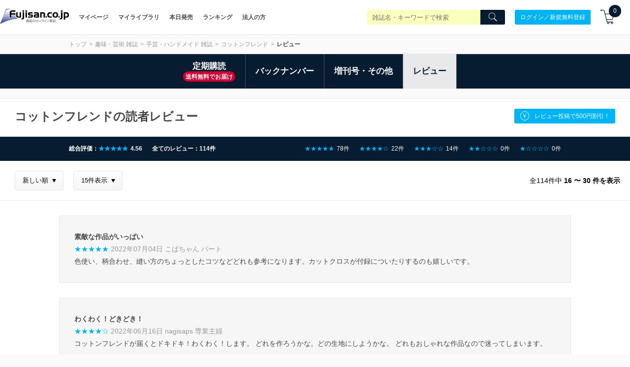

--- FILE ---
content_type: text/plain; charset=utf-8
request_url: https://events.getsitectrl.com/api/v1/events?query=page%3D2
body_size: 557
content:
{"id":"66f8da1cbe74c4c5","user_id":"66f8da1cbe7d0fed","time":1769046831865,"token":"1769046831.62b57685d54550b2486937b2c5ae3796.295bfa53b40a44a876b4d2bdba04a029","geo":{"ip":"3.19.242.116","geopath":"147015:147763:220321:","geoname_id":4509177,"longitude":-83.0061,"latitude":39.9625,"postal_code":"43215","city":"Columbus","region":"Ohio","state_code":"OH","country":"United States","country_code":"US","timezone":"America/New_York"},"ua":{"platform":"Desktop","os":"Mac OS","os_family":"Mac OS X","os_version":"10.15.7","browser":"Other","browser_family":"ClaudeBot","browser_version":"1.0","device":"Spider","device_brand":"Spider","device_model":"Desktop"},"utm":{}}